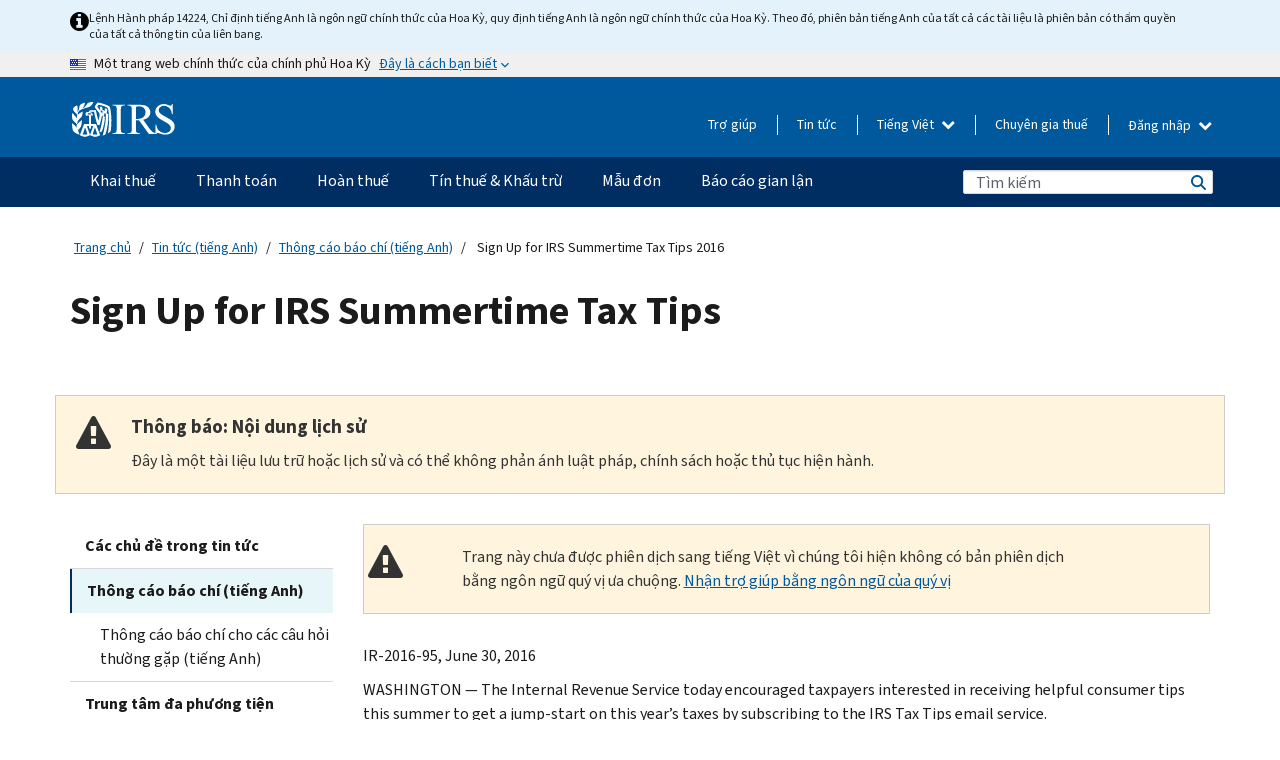

--- FILE ---
content_type: text/html; charset=UTF-8
request_url: https://www.irs.gov/vi/newsroom/sign-up-for-irs-summertime-tax-tips-2016
body_size: 18156
content:
<!DOCTYPE html>
<html  lang="vi" dir="ltr" prefix="content: http://purl.org/rss/1.0/modules/content/  dc: http://purl.org/dc/terms/  foaf: http://xmlns.com/foaf/0.1/  og: http://ogp.me/ns#  rdfs: http://www.w3.org/2000/01/rdf-schema#  schema: http://schema.org/  sioc: http://rdfs.org/sioc/ns#  sioct: http://rdfs.org/sioc/types#  skos: http://www.w3.org/2004/02/skos/core#  xsd: http://www.w3.org/2001/XMLSchema# ">
  <head>
    <meta charset="utf-8" />
<meta name="description" content="IR-2016-95, June 30, 2016 — The IRS today encouraged taxpayers interested in receiving helpful consumer tips this summer to get a jump-start on this year’s taxes by subscribing to the IRS Tax Tips email service." />
<meta name="abstract" content="IR-2016-95, June 30, 2016 — The IRS today encouraged taxpayers interested in receiving helpful consumer tips this summer to get a jump-start on this year’s taxes by subscribing to the IRS Tax Tips email service." />
<meta name="robots" content="noindex, nofollow" />
<meta name="original-source" content="https://www.irs.gov/uac/newsroom/sign-up-for-irs-summertime-tax-tips-2016" />
<meta name="rights" content="United States Internal Revenue Services" />
<meta property="og:image:url" content="https://www.irs.gov/pub/image/logo_small.jpg" />
<meta property="og:image:type" content="image/jpeg" />
<meta property="og:image:alt" content="IRS logo" />
<meta name="twitter:card" content="summary" />
<meta name="twitter:description" content="IR-2016-95, June 30, 2016 — The IRS today encouraged taxpayers interested in receiving helpful consumer tips this summer to get a jump-start on this year’s taxes by subscribing to the IRS Tax Tips email service." />
<meta name="twitter:title" content="Sign Up for IRS Summertime Tax Tips 2016 | Internal Revenue Service" />
<meta name="twitter:image:alt" content="IRS logo" />
<meta name="twitter:image" content="https://www.irs.gov/pub/image/logo_small.jpg" />
<meta name="Generator" content="Drupal 10 (https://www.drupal.org)" />
<meta name="MobileOptimized" content="width" />
<meta name="HandheldFriendly" content="true" />
<meta name="viewport" content="width=device-width, initial-scale=1.0" />
<script type="application/ld+json">{
    "@context": "https://schema.org",
    "@graph": [
        {
            "name": "Sign Up for IRS Summertime Tax Tips 2016",
            "datePosted": "2016-06-30T00:00:00-0400"
        }
    ]
}</script>
<meta name="audience" content="NULL" />
<meta name="irsStandard-type" content="News Release" />
<meta name="uniqueID" content="11499" />
<meta name="isHistorical" content="yes" />
<meta name="historical-date" content="2020-06-05" />
<meta name="changed" content="1748554750" />
<meta name="topic" content="NULL" />
<meta name="guidance" content="NULL" />
<meta name="channel" content="NULL" />
<meta name="organization" content="NULL" />
<meta name="otID" content="454349" />
<meta name="prod_SEID" content="dv0pb" />
<link rel="icon" href="/themes/custom/pup_base/favicon.ico" type="image/vnd.microsoft.icon" />
<link rel="alternate" hreflang="en" href="https://www.irs.gov/newsroom/sign-up-for-irs-summertime-tax-tips-2016" />
<link rel="canonical" href="https://www.irs.gov/newsroom/sign-up-for-irs-summertime-tax-tips-2016" />
<link rel="shortlink" href="https://www.irs.gov/node/11499" />
<script>window.a2a_config=window.a2a_config||{};a2a_config.callbacks=[];a2a_config.overlays=[];a2a_config.templates={};</script>

    <title>Sign Up for IRS Summertime Tax Tips 2016 | Internal Revenue Service</title>
    <link rel="stylesheet" media="all" href="/pub/css/css_HbV3MbI47vSh5Y5TB15d5BW0ZHcF9M9-GkLoHYkpgCc.css?delta=0&amp;language=vi&amp;theme=pup_irs&amp;include=[base64]" />
<link rel="stylesheet" media="all" href="/pub/css/css_yZKZQeQr-6FrHttDTNN7zbNgJyap3lvwbJyU-3QfwV8.css?delta=1&amp;language=vi&amp;theme=pup_irs&amp;include=[base64]" />
<link rel="stylesheet" media="print" href="/pub/css/css_xEYcgzIIMA7tFIeVzSOrKRPyoYDIuxzHyZ88T5D_SPY.css?delta=2&amp;language=vi&amp;theme=pup_irs&amp;include=[base64]" />
<link rel="stylesheet" media="all" href="/pub/css/css_EbWGjClhsStXbsvwOq9iT6yGxHCg86ApUzr4bYwsoHk.css?delta=3&amp;language=vi&amp;theme=pup_irs&amp;include=[base64]" />

    <script type="application/json" data-drupal-selector="drupal-settings-json">{"path":{"baseUrl":"\/","pathPrefix":"vi\/","currentPath":"node\/11499","currentPathIsAdmin":false,"isFront":false,"currentLanguage":"vi"},"pluralDelimiter":"\u0003","suppressDeprecationErrors":true,"gtag":{"tagId":"","consentMode":false,"otherIds":[],"events":[],"additionalConfigInfo":[]},"ajaxPageState":{"libraries":"[base64]","theme":"pup_irs","theme_token":null},"ajaxTrustedUrl":{"\/vi\/site-index-search":true},"gtm":{"tagId":null,"settings":{"data_layer":"dataLayer","include_environment":false},"tagIds":["GTM-KV978ZL"]},"dataLayer":{"defaultLang":"en","languages":{"en":{"id":"en","name":"English","direction":"ltr","weight":-10},"es":{"id":"es","name":"Spanish","direction":"ltr","weight":-9},"zh-hans":{"id":"zh-hans","name":"Chinese, Simplified","direction":"ltr","weight":-8},"zh-hant":{"id":"zh-hant","name":"Chinese, Traditional","direction":"ltr","weight":-7},"ko":{"id":"ko","name":"Korean","direction":"ltr","weight":-6},"ru":{"id":"ru","name":"Russian","direction":"ltr","weight":-5},"vi":{"id":"vi","name":"Vietnamese","direction":"ltr","weight":-4},"ht":{"id":"ht","name":"Haitian Creole","direction":"ltr","weight":-3}}},"data":{"extlink":{"extTarget":false,"extTargetAppendNewWindowLabel":"(opens in a new window)","extTargetNoOverride":false,"extNofollow":false,"extTitleNoOverride":false,"extNoreferrer":false,"extFollowNoOverride":false,"extClass":"ext","extLabel":"(link is external)","extImgClass":true,"extSubdomains":true,"extExclude":"","extInclude":"","extCssExclude":".paragraph--type--social-media-footer, .btn-primary, .btn-secondary","extCssInclude":"","extCssExplicit":"","extAlert":false,"extAlertText":"This link will take you to an external web site. We are not responsible for their content.","extHideIcons":false,"mailtoClass":"mailto","telClass":"","mailtoLabel":"(link sends email)","telLabel":"(link is a phone number)","extUseFontAwesome":true,"extIconPlacement":"append","extPreventOrphan":false,"extFaLinkClasses":"fa fa-external-link fa-external-link-alt","extFaMailtoClasses":"fa fa-envelope-o","extAdditionalLinkClasses":"","extAdditionalMailtoClasses":"","extAdditionalTelClasses":"","extFaTelClasses":"fa fa-phone","whitelistedDomains":[],"extExcludeNoreferrer":""}},"bootstrap":{"forms_has_error_value_toggle":1,"modal_animation":1,"modal_backdrop":"true","modal_focus_input":1,"modal_keyboard":1,"modal_select_text":1,"modal_show":1,"modal_size":"","popover_enabled":1,"popover_animation":1,"popover_auto_close":1,"popover_container":"body","popover_content":"","popover_delay":"0","popover_html":0,"popover_placement":"right","popover_selector":"","popover_title":"","popover_trigger":"click","tooltip_enabled":1,"tooltip_animation":1,"tooltip_container":"body","tooltip_delay":"0","tooltip_html":0,"tooltip_placement":"auto left","tooltip_selector":"","tooltip_trigger":"hover"},"accordion_menus":{"accordion_closed":{"main_mobile":"main_mobile"}},"chosen":{"selector":"select:not(:hidden,[id*=\u0027edit-state\u0027],[id^=\u0022views-form-user-admin-people-page\u0022] #edit-action)","minimum_single":25,"minimum_multiple":20,"minimum_width":200,"use_relative_width":false,"options":{"disable_search":false,"disable_search_threshold":0,"allow_single_deselect":false,"add_helper_buttons":false,"search_contains":true,"placeholder_text_multiple":"Choose some option","placeholder_text_single":"Choose an option","no_results_text":"No results match","max_shown_results":null,"inherit_select_classes":true}},"search_api_autocomplete":{"pup_site_index_search":{"delay":600,"auto_submit":true,"min_length":3}},"ajax":[],"user":{"uid":0,"permissionsHash":"a8bc380c6e4e686aded8ae0b2ef5e6ad03a865beea587aa9d6f35a3ea33ac02a"}}</script>
<script src="/pub/js/js_SvGSEFYsOpQP3gNDbKkK7uDwPRO6RaaM0kKXI3eIPv4.js?scope=header&amp;delta=0&amp;language=vi&amp;theme=pup_irs&amp;include=[base64]"></script>
<script src="/modules/contrib/google_tag/js/gtag.js?t9le9t"></script>
<script src="/modules/contrib/google_tag/js/gtm.js?t9le9t"></script>

  </head>
  <body class="path-node page-node-type-pup-article has-glyphicons lang-vi">
    <a href="#main-content" class="visually-hidden focusable skip-link">
      Skip to main content
    </a>
    <noscript><iframe src="https://www.googletagmanager.com/ns.html?id=GTM-KV978ZL"
                  height="0" width="0" style="display:none;visibility:hidden"></iframe></noscript>

    <div id='mobile-clickable-overlay' class='mobile-menu-overlay'></div>
      <div class="dialog-off-canvas-main-canvas" data-off-canvas-main-canvas>
    


<header id="navbar" role="banner">

  
  
          
    
    
          <div class="pup-header_official">
        <div class="container header-official-message">
          <div class="inline-official">
              <div class="region region-header-official">
    

 

<section id="block-pup-irs-eo14224englishlanguagealert" data-block-plugin-id="block_content:09a643af-7ed5-47ba-bacc-af9fb6e1da0f" class="block block-block-content block-block-content09a643af-7ed5-47ba-bacc-af9fb6e1da0f clearfix">
  
    

      
            <div class="field field--name-body field--type-text-with-summary field--label-hidden field--item"><!-- BEGIN: Full-width Blue Alert Banner without Left Accent -->
<div class="blue-alert-wrap">
  <div class="blue-alert-bg" aria-hidden="true"></div>

  <div class="blue-alert">
    <i class="fa fa-info-circle" aria-hidden="true" style="font-size: 22px; color: black;"></i>
    <div class="blue-alert__text">
Lệnh Hành pháp 14224, Chỉ định tiếng Anh là ngôn ngữ chính thức của Hoa Kỳ, quy định tiếng Anh là ngôn ngữ chính thức của Hoa Kỳ. Theo đó, phiên bản tiếng Anh của tất cả các tài liệu là phiên bản có thẩm quyền của tất cả thông tin của liên bang.
    </div>
  </div>
</div>

<style>
/* Wrapper */
.blue-alert-wrap {
  position: relative;
  isolation: isolate;
}

/* Full-width light blue background (no accent stripe) */
.blue-alert-bg {
  position: absolute;
  top: 0;
  left: 50%;
  transform: translateX(-50%);
  width: 100vw;
  height: 100%;
  background-color: #e4f3fb; /* uniform light blue */
  pointer-events: none;
  z-index: -1;
}

/* Content container */
.blue-alert {
  max-width: 1440px;
  margin: 0 auto;
  padding: 10px 20px;
  display: flex;
  align-items: flex-start;
  gap: 12px;
  flex-wrap: wrap;
  text-align: left;

  font-family: "Source Sans Pro", Arial, sans-serif;
  font-size: 12px;
  line-height: 16px;
  color: #1b1b1b;
  background: transparent;
}

/* Text */
.blue-alert__text {
  flex: 1;
  white-space: normal;
  word-break: break-word;
}

@media (max-width: 640px) {
  .blue-alert {
    max-width: 390px;
    font-size: 12px;
    line-height: 16px;
    padding-top: 8px;
    padding-bottom: 8px;
    padding-left: 14px;   /* will not be overridden */
    padding-right: 20px;  /* will not be overridden */
  }
    .blue-alert__text {
    flex: 1;
    white-space: normal;
    word-break: break-word;
    }
}

/* override LEFT padding on desktop only */
@media (min-width: 641px) {
  .blue-alert {
    padding-left: 0 !important;
  }
}
</style>
<!-- END -->
</div>
      
  </section>

<section class="usa-banner" aria-label="Một trang web chính thức của chính phủ Hoa Kỳ">
  <header class="usa-banner__header">
    <div class="us-flag">
      <img class="usa-banner__flag" src="/themes/custom/pup_base/images/us_flag_small.png" alt="" aria-hidden="true">
    </div>
    <div class="official-text" aria-hidden="true">
      <p class="usa-banner__header-text">Một trang web chính thức của chính phủ Hoa Kỳ</p>
      <p class="usa-banner__header-action">Đây là cách bạn biết</p>
    </div>
    <button class="usa-banner__button" aria-expanded="false" aria-controls="gov-info"><span>Đây là cách bạn biết</span></button>
  </header>
  <div id="gov-info" class="usa-banner__content" hidden>
    <div class="row">
      <div class="usa-banner__guidance col-12 col-sm-6">
        <img class="usa-banner__icon" src="/themes/custom/pup_base/images/icon-dot-gov.svg" alt="" aria-hidden="true">
        <div class="usa-media-block__body">
          <p><strong>
          Các trang web chính thức sử dụng .gov
          </strong></p><p>
          Một trang web <strong>.gov</strong> thuộc về một tổ chức chính phủ chính thức ở Hoa Kỳ.
          </p>
        </div>
      </div>
      <div class="usa-banner__guidance col-12 col-sm-6">
        <img class="usa-banner__icon" src="/themes/custom/pup_base/images/icon-https.svg" alt="" aria-hidden="true">
        <div class="usa-banner__body">
          <p><strong>Các trang web .gov an toàn sử dụng HTTPS</strong></p>
            <p>
            <strong>Khóa</strong>
            (<img class="usa-banner__sm-icon" src="/themes/custom/pup_base/images/lock.svg" title="Khóa" alt="Biểu tượng ổ khóa được khóa lại">)
            hoặc <strong>https://</strong> có nghĩa là bạn đã kết nối an toàn với trang web .gov. Chỉ chia sẻ thông tin nhạy cảm trên các trang web chính thức, an toàn.
            </p>
        </div>
      </div>
    </div>
  </div>
</section>
  </div>

          </div>
        </div>
      </div>
    
    <div class="pup-header-main">
      <div class="container">
        <div class="row pup-header-main__content">
          
                                        
                                        <div class="col-xs-2 col-md-1 no-gutter pup-header-content-lt">
                    <div class="region region-header-left">
                <a class="logo navbar-btn pull-left" href="/vi" title="Trang chủ" rel="home">
            <img src="/themes/custom/pup_base/IRS-Logo.svg" alt="Trang chủ" />
            <img class="print-logo" src="/themes/custom/pup_irs/images/logo-print.svg" alt="Trang chủ" aria-hidden="true" />
        </a>
            
  </div>

                </div>
              
              
              <div class="col-md-11 hidden-xs hidden-sm pup-header-content-rt">
                  <div class="region region-header-right">
    
<div class="language-switcher-language-url block block-language block-language-blocklanguage-interface clearfix" id="block-languageswitcher" data-block-plugin-id="language_block:language_interface">
  
    
  
        <div class="dropdown pup-switch-hidden">
    <button class="btn btn-default dropdown-toggle languageSwitcher" type="button" id="languageSwitcher" data-toggle="dropdown" aria-expanded="false">
      Tiếng Việt
      <i class="fa fa-chevron-down"></i>
    </button>
    <ul class="dropdown-menu" data-block="languageswitcher"><li hreflang="en" data-drupal-link-system-path="node/11499" class="en"><a href="/newsroom/sign-up-for-irs-summertime-tax-tips-2016" class="language-link" lang="en" hreflang="en" data-drupal-link-system-path="node/11499">English</a></li><li hreflang="es" data-drupal-link-system-path="node/11499" class="es"><a href="/es/newsroom/sign-up-for-irs-summertime-tax-tips-2016" class="language-link" lang="es" hreflang="es" data-drupal-link-system-path="node/11499">Español</a></li><li hreflang="zh-hans" data-drupal-link-system-path="node/11499" class="zh-hans"><a href="/zh-hans/newsroom/sign-up-for-irs-summertime-tax-tips-2016" class="language-link" lang="zh-hans" hreflang="zh-hans" data-drupal-link-system-path="node/11499">中文 (简体)</a></li><li hreflang="zh-hant" data-drupal-link-system-path="node/11499" class="zh-hant"><a href="/zh-hant/newsroom/sign-up-for-irs-summertime-tax-tips-2016" class="language-link" lang="zh-hant" hreflang="zh-hant" data-drupal-link-system-path="node/11499">中文 (繁體)</a></li><li hreflang="ko" data-drupal-link-system-path="node/11499" class="ko"><a href="/ko/newsroom/sign-up-for-irs-summertime-tax-tips-2016" class="language-link" lang="ko" hreflang="ko" data-drupal-link-system-path="node/11499">한국어</a></li><li hreflang="ru" data-drupal-link-system-path="node/11499" class="ru"><a href="/ru/newsroom/sign-up-for-irs-summertime-tax-tips-2016" class="language-link" lang="ru" hreflang="ru" data-drupal-link-system-path="node/11499">Русский</a></li><li hreflang="ht" data-drupal-link-system-path="node/11499" class="ht"><a href="/ht/newsroom/sign-up-for-irs-summertime-tax-tips-2016" class="language-link" lang="ht" hreflang="ht" data-drupal-link-system-path="node/11499">Kreyòl ayisyen</a></li></ul>
    </div>

    </div>

<nav role="navigation" aria-labelledby="block-pup-irs-informationmenu-2-menu" id="block-pup-irs-informationmenu-2" data-block-plugin-id="system_menu_block:pup-info-menu" class="pup-nav-vi">
            
  <h2 class="visually-hidden" id="block-pup-irs-informationmenu-2-menu">Information Menu</h2>
  

                  <ul data-block="pup_irs_informationmenu_2" class="menu menu--pup-info-menu nav">
                      <li class="first">
                                                          <a href="/vi/help/let-us-help-you" title="Trợ giúp" data-drupal-link-system-path="node/16916">Trợ giúp</a>
                        </li>
                      <li>
                                                          <a href="/vi/newsroom" title="Tin tức" data-drupal-link-system-path="node/19646">Tin tức</a>
                        </li>
                      <li>
                                                          <a href="/vi/tax-professionals" data-drupal-link-system-path="node/11">Chuyên gia thuế</a>
                        </li>
                      <li class="expanded dropdown last">
                                                                                            <span class="navbar-text dropdown-toggle" data-toggle="dropdown">Đăng nhập <span class="caret"></span></span>
                                <ul data-block="pup_irs_informationmenu_2" class="dropdown-menu">
                      <li class="first">
                                                          <a href="https://sa.www4.irs.gov/ola//vi" class="btn btn-primary">Cá nhân</a>
                        </li>
                      <li>
                                                          <a href="https://sa.www4.irs.gov/bola//vi" class="btn btn-primary">Doanh nghiệp</a>
                        </li>
                      <li>
                                                          <a href="https://sa.www4.irs.gov/taxpro//vi" class="btn btn-primary">Chuyên gia thuế</a>
                        </li>
                      <li>
                  
            <div class="field field--name-body field--type-text-with-summary field--label-hidden field--item"><h2>Truy cập thông tin thuế của bạn bằng tài khoản IRS</h2>

<ul class="signin-content-checkmarks">
	<li>Hoàn thuế</li>
	<li>Thanh toán</li>
	<li>Hồ sơ thuế</li>
</ul>
</div>
      
              </li>
                      <li class="last">
                                                          <a href="/vi/your-account" class="btn btn-primary" data-drupal-link-system-path="node/126776">Tạo một tài khoản</a>
                        </li>
        </ul>
      
                        </li>
        </ul>
      

  </nav>

  </div>

              </div>
              
                            <div class="col-xs-10 hidden-md hidden-lg no-gutter">
                <ul class="pup-header-mobile-menu pull-right">
                  <li>
                    <button type="button" id="pup-mobile-navbar-searchBtn" class="btn btn-link pup-header-mobile-menu__searchBtn" data-target="#navbar-collapse" aria-expanded="false" aria-controls="navbar-collapse">
                      Tìm kiếm
                    </button>
                  </li>
                                      <li id="pup-mobile-navbar-infoBtn" class="pup-header-mobile-menu__infoBtn" data-close-text="Đóng lại">
                        <div class="region region-help-menu-mobile">
                <ul data-block="helpmenumobile" class="menu menu--help-menu-mobile nav">
                      <li class="expanded dropdown first last">
                                                                                            <span class="navbar-text dropdown-toggle" data-toggle="dropdown">Đăng nhập <span class="caret"></span></span>
                                <ul data-block="helpmenumobile" class="dropdown-menu">
                      <li class="first">
                                                          <a href="https://sa.www4.irs.gov/ola//vi" class="btn btn-primary">Cá nhân</a>
                        </li>
                      <li>
                                                          <a href="https://sa.www4.irs.gov/bola//vi" class="btn btn-primary">Doanh nghiệp</a>
                        </li>
                      <li>
                                                          <a href="https://sa.www4.irs.gov/taxpro//vi" class="btn btn-primary">Chuyên gia thuế</a>
                        </li>
                      <li>
                  
            <div class="field field--name-body field--type-text-with-summary field--label-hidden field--item"><h2>Truy cập thông tin thuế của bạn bằng tài khoản IRS</h2>

<ul class="signin-content-checkmarks">
	<li>Hoàn thuế</li>
	<li>Thanh toán</li>
	<li>Hồ sơ thuế</li>
</ul>
</div>
      
              </li>
                      <li class="last">
                                                          <a href="/vi/your-account" class="btn btn-primary" data-drupal-link-system-path="node/126776">Tạo một tài khoản</a>
                        </li>
        </ul>
      
                        </li>
        </ul>
      


  </div>

                    </li>
                                    <li>
                    <button type="button" id="pup-mobile-navbar-menuBtn" class="btn btn-link pup-header-mobile-menu__menuBtn mobile-menu-icon" data-target="#pup-header-nav-collapse">
                      Danh mục
                    </button>
                  </li>
                </ul>
              </div>
          

        </div>       </div>
              <div id="navbar-collapse" class="collapse hidden-md hidden-lg">
            <div class="region region-search-form-collapsible">
      <div class="pup-site-header-search-block pup-search-box-hidden">
            <div class="pup-site-header-search-block__searchfield">
        
<form data-block="exposedformpup_site_index_searchsite_search_srt_relevance_4" action="/vi/site-index-search" method="get" id="views-exposed-form-pup-site-index-search-site-search-srt-relevance" accept-charset="UTF-8" novalidate>
  <div  class="form--inline form-inline clearfix">
  








<div class="form-item form-group js-form-item form-type-search-api-autocomplete js-form-type-search-api-autocomplete form-item-search js-form-item-search form-autocomplete">


    
    
            <label for="search-main-mobile" class="control-label">Search</label>
    
    <div class="input-group"><input placeholder="Tìm kiếm" aria-label="Tìm kiếm" data-drupal-selector="edit-search" data-search-api-autocomplete-search="pup_site_index_search" class="form-autocomplete form-text form-control" data-autocomplete-path="/vi/search_api_autocomplete/pup_site_index_search?display=site_search_srt_relevance&amp;&amp;filter=search" type="text" id="search-main-mobile" name="search" value="" size="30" maxlength="128"/><span class="input-group-addon"><span class="icon glyphicon glyphicon-refresh ajax-progress ajax-progress-throbber" aria-hidden="true"></span></span></div>

    

</div>









<div class="form-item form-group js-form-item form-type-select js-form-type-select form-item-field-pup-historical-1 js-form-item-field-pup-historical-1">


    
    
            <label for="edit-field-pup-historical-1" class="control-label">Include Historical Content</label>
    
    <div class="select-style select-wrapper">
  <select data-drupal-selector="edit-field-pup-historical-1" class="form-select form-control" id="edit-field-pup-historical-1" name="field_pup_historical_1"><option value="All">- Bất kỳ -</option><option value="1" selected="selected">No</option></select>
</div>

    

</div>









<div class="form-item form-group js-form-item form-type-select js-form-type-select form-item-field-pup-historical js-form-item-field-pup-historical">


    
    
            <label for="edit-field-pup-historical" class="control-label">Include Historical Content</label>
    
    <div class="select-style select-wrapper">
  <select data-drupal-selector="edit-field-pup-historical" class="form-select form-control" id="edit-field-pup-historical" name="field_pup_historical"><option value="All">- Bất kỳ -</option><option value="1" selected="selected">No</option></select>
</div>

    

</div>
<div data-drupal-selector="edit-actions" class="form-actions form-group js-form-wrapper form-wrapper" id="edit-actions"><button title="Tìm kiếm" data-drupal-selector="edit-submit-pup-site-index-search" class="button js-form-submit form-submit btn-primary btn icon-before" type="submit" id="edit-submit-pup-site-index-search" value="Tìm kiếm"><span class="icon glyphicon glyphicon-search" aria-hidden="true"></span>
Tìm kiếm</button></div>

</div>

</form>
      </div>
      </div>

  </div>

        </div>
          </div> 
          <div class="header-nav hidden-xs hidden-sm">
          <div class="container-fluid">
              <div class="region region-site-navigation">
    <nav role="navigation" aria-labelledby="block-mainnavigationmobile-2-menu" id="block-mainnavigationmobile-2" data-block-plugin-id="system_menu_block:main_mobile">
            
  <h2 class="visually-hidden" id="block-mainnavigationmobile-2-menu">Điều hướng chính</h2>
  

        


              <a id="stickyNavLogo" class="logo navbar-btn pull-left" href="/vi" title="Home" rel="home">
        <img src="/themes/custom/pup_base/IRS-Logo.svg" alt="Home">
      </a>
      <ul data-block="mainnavigationmobile_2" class="menu nav" id="accessible-megamenu-navigation">
                                                                      <li class="expanded megamenu-top-nav-item dropdown">	
          <a href="/vi/filing" aria-controls="accessible-megamenu-khai-thue-submenu" aria-expanded="false" aria-label="Khai thuế menu has additional options. Use the spacebar to open the Khai thuế sub menu or enter to navigate to the Khai thuế page." role="application" id="accessible-megamenu-nav-item-0">Khai thuế</a>
                                  <ul data-block="mainnavigationmobile_2" class="menu dropdown-menu" id="accessible-megamenu-khai-thue-submenu" aria-expanded="false" aria-hidden="true" aria-labelledby="accessible-megamenu-nav-item-0" role="region">
       <div class="mega-menu-container">
                                                                                            <li><a href="/vi/filing" class="mobile-only-text" id="accessible-megamenu-khai-thue-submenu-0" data-drupal-link-system-path="node/19656">Tổng quan</a>
                          </li>
                                                                                      <div class="mega-menu-column">
                                                                  <li><span class="mega-menu-column-header" id="accessible-megamenu-khai-thue-submenu-1">THÔNG TIN DÀNH CHO</span>
                          </li>
                                                                                          <li><a href="/vi/individual-tax-filing" id="accessible-megamenu-khai-thue-submenu-2" data-drupal-link-system-path="node/142191">Cá nhân</a>
                          </li>
                                                                                          <li><a href="/vi/businesses" id="accessible-megamenu-khai-thue-submenu-3" data-drupal-link-system-path="node/18976">Doanh nghiệp và tự làm chủ</a>
                          </li>
                                                                                          <li><a href="/vi/charities-and-nonprofits" id="accessible-megamenu-khai-thue-submenu-4" data-drupal-link-system-path="node/58461">Từ thiện và phi lợi nhuận</a>
                          </li>
                                                                                          <li><a href="/vi/individuals/international-taxpayers" id="accessible-megamenu-khai-thue-submenu-5" data-drupal-link-system-path="node/19696">Người khai thuế quốc tế</a>
                          </li>
                                                                                          <li><a href="/vi/retirement-plans" id="accessible-megamenu-khai-thue-submenu-6" data-drupal-link-system-path="node/19741">Hưu trí</a>
                          </li>
                                                                                          <li><a href="/vi/government-entities" id="accessible-megamenu-khai-thue-submenu-7" data-drupal-link-system-path="node/19586">Trái phiếu chính phủ và miễn thuế</a>
                          </li>
                                                                                          <li><a href="/vi/government-entities/indian-tribal-governments" id="accessible-megamenu-khai-thue-submenu-8" data-drupal-link-system-path="node/19601">Chính Quyền Bộ Lạc Người Mỹ Bản Địa</a>
                          </li>
                                                                </div>
                                                  <div class="mega-menu-column">
                                                                  <li><span class="mega-menu-column-header" id="accessible-megamenu-khai-thue-submenu-9">NỘP TỜ KHAI THUẾ CHO CÁ NHÂN</span>
                          </li>
                                                                                          <li><a href="/vi/filing/individuals/how-to-file" id="accessible-megamenu-khai-thue-submenu-10" data-drupal-link-system-path="node/22856">Cách nộp tờ khai thuế</a>
                          </li>
                                                                                          <li><a href="/vi/filing/individuals/when-to-file" id="accessible-megamenu-khai-thue-submenu-11" data-drupal-link-system-path="node/22726">Khi nào nộp tờ khai thuế</a>
                          </li>
                                                                                          <li><a href="/vi/filing/where-to-file-tax-returns-addresses-listed-by-return-type" id="accessible-megamenu-khai-thue-submenu-12" data-drupal-link-system-path="node/2442">Nơi nộp tờ khai thuế</a>
                          </li>
                                                                                          <li><a href="/vi/filing/individuals/update-my-information" id="accessible-megamenu-khai-thue-submenu-13" data-drupal-link-system-path="node/22861">Cập nhật thông tin của bạn</a>
                          </li>
                                                                </div>
                                                  <div class="mega-menu-column">
                                                                  <li><span class="mega-menu-column-header" id="accessible-megamenu-khai-thue-submenu-14">PHỔ BIẾN</span>
                          </li>
                                                                                          <li><a href="/vi/individuals/get-transcript" id="accessible-megamenu-khai-thue-submenu-15" data-drupal-link-system-path="node/136676">Hồ sơ thuế (bản ghi)</a>
                          </li>
                                                                                          <li><a href="/vi/businesses/small-businesses-self-employed/get-an-employer-identification-number" id="accessible-megamenu-khai-thue-submenu-16" data-drupal-link-system-path="node/17153">Nộp đơn xin Mã số thuế của Chủ lao động (EIN)</a>
                          </li>
                                                                                          <li><a href="/vi/filing/file-an-amended-return" id="accessible-megamenu-khai-thue-submenu-17" data-drupal-link-system-path="node/128551">Tờ khai được điều chỉnh</a>
                          </li>
                                                                                          <li><a href="/vi/identity-theft-fraud-scams/get-an-identity-protection-pin" id="accessible-megamenu-khai-thue-submenu-18" data-drupal-link-system-path="node/16696">Mã PIN bảo vệ danh tính (IP PIN)</a>
                          </li>
                      </div>
    
                </div>
        </ul>
      
            </li>
                                                                    <li class="expanded megamenu-top-nav-item dropdown">	
          <a href="/vi/payments" aria-controls="accessible-megamenu-thanh-toan-submenu" aria-expanded="false" aria-label="Thanh toán menu has additional options. Use the spacebar to open the Thanh toán sub menu or enter to navigate to the Thanh toán page." role="application" id="accessible-megamenu-nav-item-1">Thanh toán</a>
                                  <ul data-block="mainnavigationmobile_2" class="menu dropdown-menu" id="accessible-megamenu-thanh-toan-submenu" aria-expanded="false" aria-hidden="true" aria-labelledby="accessible-megamenu-nav-item-1" role="region">
       <div class="mega-menu-container">
                                                                                            <li><a href="/vi/payments" class="mobile-only-text" id="accessible-megamenu-thanh-toan-submenu-0" data-drupal-link-system-path="node/19551">Tổng quan</a>
                          </li>
                                                                                      <div class="mega-menu-column">
                                                                  <li><span class="mega-menu-column-header" id="accessible-megamenu-thanh-toan-submenu-1">THANH TOÁN QUA</span>
                          </li>
                                                                                          <li><a href="/vi/payments/direct-pay-with-bank-account" id="accessible-megamenu-thanh-toan-submenu-2" data-drupal-link-system-path="node/10224">Tài khoản ngân hàng (Direct Pay)</a>
                          </li>
                                                                                          <li><a href="/vi/payments/online-payment-agreement-application" id="accessible-megamenu-thanh-toan-submenu-3" data-drupal-link-system-path="node/16716">Kế hoạch thanh toán (Thỏa thuận trả góp)</a>
                          </li>
                                                                                          <li><a href="/vi/payments/eftps-the-electronic-federal-tax-payment-system" id="accessible-megamenu-thanh-toan-submenu-4" data-drupal-link-system-path="node/15488">Hệ thống thanh toán thuế Liên bang bằng điện tử (EFTPS)</a>
                          </li>
                                                                </div>
                                                  <div class="mega-menu-column">
                                                                  <li><span class="mega-menu-column-header" id="accessible-megamenu-thanh-toan-submenu-5">PHỔ BIẾN</span>
                          </li>
                                                                                          <li><a href="/vi/your-account" id="accessible-megamenu-thanh-toan-submenu-6" data-drupal-link-system-path="node/126776">Tài khoản trực tuyến của bạn</a>
                          </li>
                                                                                          <li><a href="/vi/individuals/tax-withholding-estimator" id="accessible-megamenu-thanh-toan-submenu-7" data-drupal-link-system-path="node/107181">Công cụ Ước tính Khấu lưu thuế</a>
                          </li>
                                                                                          <li><a href="/vi/businesses/small-businesses-self-employed/estimated-taxes" id="accessible-megamenu-thanh-toan-submenu-8" data-drupal-link-system-path="node/17135">Thuế ước tính</a>
                          </li>
                                                                                          <li><a href="/vi/payments/penalties" id="accessible-megamenu-thanh-toan-submenu-9" data-drupal-link-system-path="node/91826">Hình phạt</a>
                          </li>
                      </div>
    
                </div>
        </ul>
      
            </li>
                                                                    <li class="expanded megamenu-top-nav-item dropdown">	
          <a href="/vi/refunds" aria-controls="accessible-megamenu-hoan-thue-submenu" aria-expanded="false" aria-label="Hoàn thuế menu has additional options. Use the spacebar to open the Hoàn thuế sub menu or enter to navigate to the Hoàn thuế page." role="application" id="accessible-megamenu-nav-item-2">Hoàn thuế</a>
                                  <ul data-block="mainnavigationmobile_2" class="menu dropdown-menu" id="accessible-megamenu-hoan-thue-submenu" aria-expanded="false" aria-hidden="true" aria-labelledby="accessible-megamenu-nav-item-2" role="region">
       <div class="mega-menu-container">
                                                                                            <li><a href="/vi/refunds" class="mobile-only-text" id="accessible-megamenu-hoan-thue-submenu-0" data-drupal-link-system-path="node/130131">Tổng quan</a>
                          </li>
                                                                          <div class="mega-menu-column no-header-extra-padding">
                                                                  <li><a href="/vi/wheres-my-refund" class="mega-menu-column-header" id="accessible-megamenu-hoan-thue-submenu-1" data-drupal-link-system-path="node/19556">Tiền hoàn thuế của tôi ở đâu?</a>
                          </li>
                                                                                          <li><a href="/vi/refunds/get-your-refund-faster-tell-irs-to-direct-deposit-your-refund-to-one-two-or-three-accounts" id="accessible-megamenu-hoan-thue-submenu-2" data-drupal-link-system-path="node/10971">Ký gửi trực tiếp</a>
                          </li>
                                                                                          <li><a href="/vi/filing/wheres-my-amended-return" id="accessible-megamenu-hoan-thue-submenu-3" data-drupal-link-system-path="node/17175">Tờ khai được điều chỉnh của tôi đâu?</a>
                          </li>
                      </div>
    
                </div>
        </ul>
      
            </li>
                                                                    <li class="expanded megamenu-top-nav-item dropdown">	
          <a href="/vi/credits-and-deductions" aria-controls="accessible-megamenu-tin-thue-khau-tru-submenu" aria-expanded="false" aria-label="Tín thuế &amp; Khấu trừ menu has additional options. Use the spacebar to open the Tín thuế &amp; Khấu trừ sub menu or enter to navigate to the Tín thuế &amp; Khấu trừ page." role="application" id="accessible-megamenu-nav-item-3">Tín thuế & Khấu trừ</a>
                                  <ul data-block="mainnavigationmobile_2" class="menu dropdown-menu" id="accessible-megamenu-tin-thue-khau-tru-submenu" aria-expanded="false" aria-hidden="true" aria-labelledby="accessible-megamenu-nav-item-3" role="region">
       <div class="mega-menu-container">
                                                                                            <li><a href="/vi/credits-and-deductions" class="mobile-only-text" id="accessible-megamenu-tin-thue-khau-tru-submenu-0" data-drupal-link-system-path="node/80206">Tổng quan</a>
                          </li>
                                                                                      <div class="mega-menu-column">
                                                                  <li><span class="mega-menu-column-header" id="accessible-megamenu-tin-thue-khau-tru-submenu-1">THÔNG TIN DÀNH CHO...</span>
                          </li>
                                                                                          <li><a href="/vi/credits-and-deductions-for-individuals" title="Dahn cho bạn và gia đình" id="accessible-megamenu-tin-thue-khau-tru-submenu-2" data-drupal-link-system-path="node/5">Cá nhân</a>
                          </li>
              <li class="mega-menu-helper-text">
          <span class="desktop-only-text">
            Dahn cho bạn và gia đình
          </span>
        </li>
                                                                                          <li><a href="/vi/credits-deductions/businesses" title="Mức vận phí tiêu chuẩn và thông tin khác" id="accessible-megamenu-tin-thue-khau-tru-submenu-3" data-drupal-link-system-path="node/19941">Doanh nghiệp & tự làm chủ</a>
                          </li>
              <li class="mega-menu-helper-text">
          <span class="desktop-only-text">
            Mức vận phí tiêu chuẩn và thông tin khác
          </span>
        </li>
                                                                </div>
                                                  <div class="mega-menu-column">
                                                                  <li><span class="mega-menu-column-header" id="accessible-megamenu-tin-thue-khau-tru-submenu-4">PHỔ BIẾN</span>
                          </li>
                                                                                          <li><a href="/vi/credits-deductions/individuals/earned-income-tax-credit-eitc" id="accessible-megamenu-tin-thue-khau-tru-submenu-5" data-drupal-link-system-path="node/18966">Tín thuế thu nhập kiếm được (EITC)</a>
                          </li>
                                                                                          <li><a href="/vi/credits-deductions/individuals/child-tax-credit" id="accessible-megamenu-tin-thue-khau-tru-submenu-6" data-drupal-link-system-path="node/771">Tín thuế Trẻ em</a>
                          </li>
                                                                                          <li><a href="/vi/credits-deductions/clean-vehicle-and-energy-credits" id="accessible-megamenu-tin-thue-khau-tru-submenu-7" data-drupal-link-system-path="node/126641">Tín thuế Năng lượng và Xe sạch</a>
                          </li>
                                                                                          <li><a href="/vi/help/ita/how-much-is-my-standard-deduction" id="accessible-megamenu-tin-thue-khau-tru-submenu-8" data-drupal-link-system-path="node/5229">Khấu trừ tiêu chuẩn</a>
                          </li>
                                                                                          <li><a href="/vi/retirement-plans" id="accessible-megamenu-tin-thue-khau-tru-submenu-9" data-drupal-link-system-path="node/19741">Chương trình Hưu trí</a>
                          </li>
                      </div>
    
                </div>
        </ul>
      
            </li>
                                                                    <li class="expanded megamenu-top-nav-item dropdown">	
          <a href="/vi/forms-instructions" aria-controls="accessible-megamenu-mau-don-submenu" aria-expanded="false" aria-label="Mẫu đơn menu has additional options. Use the spacebar to open the Mẫu đơn sub menu or enter to navigate to the Mẫu đơn page." role="application" id="accessible-megamenu-nav-item-4">Mẫu đơn</a>
                                  <ul data-block="mainnavigationmobile_2" class="menu dropdown-menu" id="accessible-megamenu-mau-don-submenu" aria-expanded="false" aria-hidden="true" aria-labelledby="accessible-megamenu-nav-item-4" role="region">
       <div class="mega-menu-container">
                                                                                            <li><a href="/vi/forms-instructions" class="mobile-only-text" id="accessible-megamenu-mau-don-submenu-0" data-drupal-link-system-path="node/6">Tổng quan</a>
                          </li>
                                                                                      <div class="mega-menu-column">
                                                                  <li><span class="mega-menu-column-header" id="accessible-megamenu-mau-don-submenu-1">MẪU ĐƠN & HƯỚNG DẪN PHỔ BIẾN</span>
                          </li>
                                                                                          <li><a href="/vi/forms-pubs/about-form-1040" title="Tờ khai thuế thu nhập cho Cá nhân" id="accessible-megamenu-mau-don-submenu-2" data-drupal-link-system-path="node/16022">Mẫu 1040</a>
                          </li>
              <li class="mega-menu-helper-text">
          <span class="desktop-only-text">
            Tờ khai thuế thu nhập cho Cá nhân
          </span>
        </li>
                                                                                          <li><a href="/vi/node/100166" title="Hướng dẫn cho Mẫu 1040" id="accessible-megamenu-mau-don-submenu-3" data-drupal-link-system-path="node/100166">Hướng dẫn cho Mẫu 1040</a>
                          </li>
              <li class="mega-menu-helper-text">
          <span class="desktop-only-text">
            Hướng dẫn cho Mẫu 1040
          </span>
        </li>
                                                                                          <li><a href="/vi/forms-pubs/about-form-w-9" title="Yêu cầu Mã số thuế (TIN) và chứng nhận" id="accessible-megamenu-mau-don-submenu-4" data-drupal-link-system-path="node/15825">Mẫu W-9</a>
                          </li>
              <li class="mega-menu-helper-text">
          <span class="desktop-only-text">
            Yêu cầu Mã số thuế (TIN) và chứng nhận
          </span>
        </li>
                                                                                          <li><a href="/vi/forms-pubs/about-form-4506-t" title="Yêu cầu Bản ghi của tờ khai thuế" id="accessible-megamenu-mau-don-submenu-5" data-drupal-link-system-path="node/10554">Mẫu 4506-T</a>
                          </li>
              <li class="mega-menu-helper-text">
          <span class="desktop-only-text">
            Yêu cầu Bản ghi của tờ khai thuế
          </span>
        </li>
                                                                </div>
                                      <div class="mega-menu-column extra-padding">
                                                                  <li><a href="/vi/forms-pubs/about-form-w-4" class="mega-menu-column-header" title="Chứng nhận khấu lưu thuế của Nhân viên" id="accessible-megamenu-mau-don-submenu-6" data-drupal-link-system-path="node/15498">Mẫu W-4</a>
                          </li>
              <li class="mega-menu-helper-text">
          <span class="desktop-only-text">
            Chứng nhận khấu lưu thuế của Nhân viên
          </span>
        </li>
                                                                                          <li><a href="/vi/forms-pubs/about-form-941" title="Tờ khai thuế Liên bang hàng quý của Chủ lao động" id="accessible-megamenu-mau-don-submenu-7" data-drupal-link-system-path="node/53446">Mẫu 941</a>
                          </li>
              <li class="mega-menu-helper-text">
          <span class="desktop-only-text">
            Tờ khai thuế Liên bang hàng quý của Chủ lao động
          </span>
        </li>
                                                                                          <li><a href="/vi/forms-pubs/about-form-w-2" title="Báo cáo Tiền lương và thuế" id="accessible-megamenu-mau-don-submenu-8" data-drupal-link-system-path="node/5737">Mẫu W-2</a>
                          </li>
              <li class="mega-menu-helper-text">
          <span class="desktop-only-text">
            Báo cáo Tiền lương và thuế
          </span>
        </li>
                                                                                          <li><a href="/vi/forms-pubs/about-form-9465" title="Yêu cầu Thỏa thuận trả góp" id="accessible-megamenu-mau-don-submenu-9" data-drupal-link-system-path="node/15532">Mẫu 9465</a>
                          </li>
              <li class="mega-menu-helper-text">
          <span class="desktop-only-text">
            Yêu cầu Thỏa thuận trả góp
          </span>
        </li>
                                                                </div>
                                                  <div class="mega-menu-column">
                                                                  <li><span class="mega-menu-column-header" id="accessible-megamenu-mau-don-submenu-10">PHỔ BIẾN CHO CHUYÊN GIA THUẾ</span>
                          </li>
                                                                                          <li><a href="/vi/forms-pubs/about-form-1040x" title="Tờ khai thuế thu nhập cho Cá nhân được điều chỉnh" id="accessible-megamenu-mau-don-submenu-11" data-drupal-link-system-path="node/19996">Mẫu 1040-X</a>
                          </li>
              <li class="mega-menu-helper-text">
          <span class="desktop-only-text">
            Tờ khai thuế thu nhập cho Cá nhân được điều chỉnh
          </span>
        </li>
                                                                                          <li><a href="/vi/forms-pubs/about-form-2848" title="Giấy ủy quyền" id="accessible-megamenu-mau-don-submenu-12" data-drupal-link-system-path="node/15839">Mẫu 2848</a>
                          </li>
              <li class="mega-menu-helper-text">
          <span class="desktop-only-text">
            Giấy ủy quyền
          </span>
        </li>
                                                                                          <li><a href="/vi/forms-pubs/about-form-w-7" title="Đơn xin cấp ITIN" id="accessible-megamenu-mau-don-submenu-13" data-drupal-link-system-path="node/15536">Mẫu W-7</a>
                          </li>
              <li class="mega-menu-helper-text">
          <span class="desktop-only-text">
            Đơn xin cấp ITIN
          </span>
        </li>
                                                                                          <li><a href="/vi/tax-professionals/office-of-professional-responsibility-and-circular-230" title="Các quy định quản lý hành nghề trước Sở Thuế vụ" id="accessible-megamenu-mau-don-submenu-14" data-drupal-link-system-path="node/125016">Thông tư 230</a>
                          </li>
              <li class="mega-menu-helper-text">
          <span class="desktop-only-text">
            Các quy định quản lý hành nghề trước Sở Thuế vụ
          </span>
        </li>
                      </div>
    
                </div>
        </ul>
      
            </li>
                                                                    <li class="expanded megamenu-top-nav-item dropdown">	
          <a href="/vi/help/report-fraud" aria-controls="accessible-megamenu-bao-cao-gian-lan-submenu" aria-expanded="false" aria-label="Báo cáo gian lận menu has additional options. Use the spacebar to open the Báo cáo gian lận sub menu or enter to navigate to the Báo cáo gian lận page." role="application" id="accessible-megamenu-nav-item-5">Báo cáo gian lận</a>
                                  <ul data-block="mainnavigationmobile_2" class="menu dropdown-menu" id="accessible-megamenu-bao-cao-gian-lan-submenu" aria-expanded="false" aria-hidden="true" aria-labelledby="accessible-megamenu-nav-item-5" role="region">
       <div class="mega-menu-container">
                                                                                            <li><a href="/vi/help/report-fraud" class="mobile-only-text" id="accessible-megamenu-bao-cao-gian-lan-submenu-0" data-drupal-link-system-path="node/151251">Tổng quan</a>
                          </li>
                                                                          <div class="mega-menu-column no-header-extra-padding">
                                                                  <li><a href="/vi/help/report-fraud/report-tax-fraud-a-scam-or-law-violation" class="mega-menu-column-header" id="accessible-megamenu-bao-cao-gian-lan-submenu-1" data-drupal-link-system-path="node/1273">Gian lận và lừa đảo thuế</a>
                          </li>
                                                                                          <li><a href="/vi/identity-theft-central" id="accessible-megamenu-bao-cao-gian-lan-submenu-2" data-drupal-link-system-path="node/19616">Trộm cắp danh tính</a>
                          </li>
                                                                                          <li><a href="/vi/help/report-fraud/report-fake-irs-treasury-or-tax-related-emails-and-messages" id="accessible-megamenu-bao-cao-gian-lan-submenu-3" data-drupal-link-system-path="node/15745">Email hoặc tin nhắn giả mạo IRS</a>
                          </li>
                                                                                          <li><a href="/vi/help/report-fraud/make-a-complaint-about-a-tax-return-preparer" id="accessible-megamenu-bao-cao-gian-lan-submenu-4" data-drupal-link-system-path="node/3141">Người khai thuế</a>
                          </li>
                      </div>
    
                </div>
        </ul>
      
            </li>
              
            </ul>
      

  </nav>
  <div class="pup-site-header-search-block pup-search-box-hidden">
            <div class="pup-site-header-search-block__searchfield">
        
<form data-block="pup_irs_exposedformpup_site_index_searchsite_search_srt_relevance_2" action="/vi/site-index-search" method="get" id="views-exposed-form-pup-site-index-search-site-search-srt-relevance--2" accept-charset="UTF-8" novalidate>
  <div  class="form--inline form-inline clearfix">
  








<div class="form-item form-group js-form-item form-type-search-api-autocomplete js-form-type-search-api-autocomplete form-item-search js-form-item-search form-autocomplete">


    
    
            <label for="search-main" class="control-label">Search</label>
    
    <div class="input-group"><input placeholder="Tìm kiếm" aria-label="Tìm kiếm" data-drupal-selector="edit-search" data-search-api-autocomplete-search="pup_site_index_search" class="form-autocomplete form-text form-control" data-autocomplete-path="/vi/search_api_autocomplete/pup_site_index_search?display=site_search_srt_relevance&amp;&amp;filter=search" type="text" id="search-main" name="search" value="" size="30" maxlength="128"/><span class="input-group-addon"><span class="icon glyphicon glyphicon-refresh ajax-progress ajax-progress-throbber" aria-hidden="true"></span></span></div>

    

</div>









<div class="form-item form-group js-form-item form-type-select js-form-type-select form-item-field-pup-historical-1 js-form-item-field-pup-historical-1">


    
    
            <label for="edit-field-pup-historical-1--2" class="control-label">Include Historical Content</label>
    
    <div class="select-style select-wrapper">
  <select data-drupal-selector="edit-field-pup-historical-1" class="form-select form-control" id="edit-field-pup-historical-1--2" name="field_pup_historical_1"><option value="All">- Bất kỳ -</option><option value="1" selected="selected">No</option></select>
</div>

    

</div>









<div class="form-item form-group js-form-item form-type-select js-form-type-select form-item-field-pup-historical js-form-item-field-pup-historical">


    
    
            <label for="edit-field-pup-historical--2" class="control-label">Include Historical Content</label>
    
    <div class="select-style select-wrapper">
  <select data-drupal-selector="edit-field-pup-historical" class="form-select form-control" id="edit-field-pup-historical--2" name="field_pup_historical"><option value="All">- Bất kỳ -</option><option value="1" selected="selected">No</option></select>
</div>

    

</div>
<div data-drupal-selector="edit-actions" class="form-actions form-group js-form-wrapper form-wrapper" id="edit-actions--2"><button title="Tìm kiếm" data-drupal-selector="edit-submit-pup-site-index-search-2" class="button js-form-submit form-submit btn-primary btn icon-before" type="submit" id="edit-submit-pup-site-index-search--2" value="Tìm kiếm"><span class="icon glyphicon glyphicon-search" aria-hidden="true"></span>
Tìm kiếm</button></div>

</div>

</form>
      </div>
      </div>

  </div>

          </div>
      </div>
    
          <div id="pup-info-menu-collapse"  class="pup-header-content-rt col-xs-12 hidden-md hidden-lg collapse">
          <div class="region region-info-menu-collapsible">
    <nav role="navigation" aria-labelledby="block-pup-irs-informationmenu-menu" id="block-pup-irs-informationmenu" data-block-plugin-id="system_menu_block:pup-info-menu" class="pup-nav-vi">
            
  <h2 class="visually-hidden" id="block-pup-irs-informationmenu-menu">Information Menu</h2>
  

                  <ul data-block="pup_irs_informationmenu" class="menu menu--pup-info-menu nav">
                      <li class="first">
                                                          <a href="/vi/help/let-us-help-you" title="Trợ giúp" data-drupal-link-system-path="node/16916">Trợ giúp</a>
                        </li>
                      <li>
                                                          <a href="/vi/newsroom" title="Tin tức" data-drupal-link-system-path="node/19646">Tin tức</a>
                        </li>
                      <li>
                                                          <a href="/vi/tax-professionals" data-drupal-link-system-path="node/11">Chuyên gia thuế</a>
                        </li>
                      <li class="expanded dropdown last">
                                                                                            <span class="navbar-text dropdown-toggle" data-toggle="dropdown">Đăng nhập <span class="caret"></span></span>
                                <ul data-block="pup_irs_informationmenu" class="dropdown-menu">
                      <li class="first">
                                                          <a href="https://sa.www4.irs.gov/ola//vi" class="btn btn-primary">Cá nhân</a>
                        </li>
                      <li>
                                                          <a href="https://sa.www4.irs.gov/bola//vi" class="btn btn-primary">Doanh nghiệp</a>
                        </li>
                      <li>
                                                          <a href="https://sa.www4.irs.gov/taxpro//vi" class="btn btn-primary">Chuyên gia thuế</a>
                        </li>
                      <li>
                  
            <div class="field field--name-body field--type-text-with-summary field--label-hidden field--item"><h2>Truy cập thông tin thuế của bạn bằng tài khoản IRS</h2>

<ul class="signin-content-checkmarks">
	<li>Hoàn thuế</li>
	<li>Thanh toán</li>
	<li>Hồ sơ thuế</li>
</ul>
</div>
      
              </li>
                      <li class="last">
                                                          <a href="/vi/your-account" class="btn btn-primary" data-drupal-link-system-path="node/126776">Tạo một tài khoản</a>
                        </li>
        </ul>
      
                        </li>
        </ul>
      

  </nav>

  </div>

      </div>
    
          <div id="pup-header-nav-collapse"  class="pup-header-content-rt col-xs-12 hidden-md hidden-lg collapse">
          <div class="region region-header-nav-collapsible">
    <section id="block-accordionmainnavigationmobile" data-block-plugin-id="accordion_menus_block:main_mobile" class="block block-accordion-menus block-accordion-menus-blockmain-mobile clearfix">
  
    

      <div class="accordion_menus_block_container main_mobile">
  <h2 class="accordion-title">
    <a href="#">Khai thuế</a>
  </h2>
  <div class="accordion_menus-block-content">
    <ul><li><a href="/vi/filing" class="mobile-only-text">Tổng quan</a></li><li><span class="mega-menu-column-header">THÔNG TIN DÀNH CHO</span></li><li><a href="/vi/individual-tax-filing">Cá nhân</a></li><li><a href="/vi/businesses">Doanh nghiệp và tự làm chủ</a></li><li><a href="/vi/charities-and-nonprofits">Từ thiện và phi lợi nhuận</a></li><li><a href="/vi/individuals/international-taxpayers">Người khai thuế quốc tế</a></li><li><a href="/vi/retirement-plans">Hưu trí</a></li><li><a href="/vi/government-entities">Trái phiếu chính phủ và miễn thuế</a></li><li><a href="/vi/government-entities/indian-tribal-governments">Chính Quyền Bộ Lạc Người Mỹ Bản Địa</a></li><li><span class="mega-menu-column-header">NỘP TỜ KHAI THUẾ CHO CÁ NHÂN</span></li><li><a href="/vi/filing/individuals/how-to-file">Cách nộp tờ khai thuế</a></li><li><a href="/vi/filing/individuals/when-to-file">Khi nào nộp tờ khai thuế</a></li><li><a href="/vi/filing/where-to-file-tax-returns-addresses-listed-by-return-type">Nơi nộp tờ khai thuế</a></li><li><a href="/vi/filing/individuals/update-my-information">Cập nhật thông tin của bạn</a></li><li><span class="mega-menu-column-header">PHỔ BIẾN</span></li><li><a href="/vi/individuals/get-transcript">Hồ sơ thuế (bản ghi)</a></li><li><a href="/vi/businesses/small-businesses-self-employed/get-an-employer-identification-number">Nộp đơn xin Mã số thuế của Chủ lao động (EIN)</a></li><li><a href="/vi/filing/file-an-amended-return">Tờ khai được điều chỉnh</a></li><li><a href="/vi/identity-theft-fraud-scams/get-an-identity-protection-pin">Mã PIN bảo vệ danh tính (IP PIN)</a></li></ul>
  </div>
  <h2 class="accordion-title">
    <a href="#">Thanh toán</a>
  </h2>
  <div class="accordion_menus-block-content">
    <ul><li><a href="/vi/payments" class="mobile-only-text">Tổng quan</a></li><li><span class="mega-menu-column-header">THANH TOÁN QUA</span></li><li><a href="/vi/payments/direct-pay-with-bank-account">Tài khoản ngân hàng (Direct Pay)</a></li><li><a href="/vi/payments/online-payment-agreement-application">Kế hoạch thanh toán (Thỏa thuận trả góp)</a></li><li><a href="/vi/payments/eftps-the-electronic-federal-tax-payment-system">Hệ thống thanh toán thuế Liên bang bằng điện tử (EFTPS)</a></li><li><span class="mega-menu-column-header">PHỔ BIẾN</span></li><li><a href="/vi/your-account">Tài khoản trực tuyến của bạn</a></li><li><a href="/vi/individuals/tax-withholding-estimator">Công cụ Ước tính Khấu lưu thuế</a></li><li><a href="/vi/businesses/small-businesses-self-employed/estimated-taxes">Thuế ước tính</a></li><li><a href="/vi/payments/penalties">Hình phạt</a></li></ul>
  </div>
  <h2 class="accordion-title">
    <a href="#">Hoàn thuế</a>
  </h2>
  <div class="accordion_menus-block-content">
    <ul><li><a href="/vi/refunds" class="mobile-only-text">Tổng quan</a></li><li><a href="/vi/wheres-my-refund" class="mega-menu-column-header">Tiền hoàn thuế của tôi ở đâu?</a></li><li><a href="/vi/refunds/get-your-refund-faster-tell-irs-to-direct-deposit-your-refund-to-one-two-or-three-accounts">Ký gửi trực tiếp</a></li><li><a href="/vi/filing/wheres-my-amended-return">Tờ khai được điều chỉnh của tôi đâu?</a></li></ul>
  </div>
  <h2 class="accordion-title">
    <a href="#">Tín thuế &amp; Khấu trừ</a>
  </h2>
  <div class="accordion_menus-block-content">
    <ul><li><a href="/vi/credits-and-deductions" class="mobile-only-text">Tổng quan</a></li><li><span class="mega-menu-column-header">THÔNG TIN DÀNH CHO...</span></li><li><a href="/vi/credits-and-deductions-for-individuals" title="Dahn cho bạn và gia đình">Cá nhân</a></li><li><a href="/vi/credits-deductions/businesses" title="Mức vận phí tiêu chuẩn và thông tin khác">Doanh nghiệp &amp; tự làm chủ</a></li><li><span class="mega-menu-column-header">PHỔ BIẾN</span></li><li><a href="/vi/credits-deductions/individuals/earned-income-tax-credit-eitc">Tín thuế thu nhập kiếm được (EITC)</a></li><li><a href="/vi/credits-deductions/individuals/child-tax-credit">Tín thuế Trẻ em</a></li><li><a href="/vi/credits-deductions/clean-vehicle-and-energy-credits">Tín thuế Năng lượng và Xe sạch</a></li><li><a href="/vi/help/ita/how-much-is-my-standard-deduction">Khấu trừ tiêu chuẩn</a></li><li><a href="/vi/retirement-plans">Chương trình Hưu trí</a></li></ul>
  </div>
  <h2 class="accordion-title">
    <a href="#">Mẫu đơn</a>
  </h2>
  <div class="accordion_menus-block-content">
    <ul><li><a href="/vi/forms-instructions" class="mobile-only-text">Tổng quan</a></li><li><span class="mega-menu-column-header">MẪU ĐƠN &amp; HƯỚNG DẪN PHỔ BIẾN</span></li><li><a href="/vi/forms-pubs/about-form-1040" title="Tờ khai thuế thu nhập cho Cá nhân">Mẫu 1040</a></li><li><a href="/vi/node/100166" title="Hướng dẫn cho Mẫu 1040">Hướng dẫn cho Mẫu 1040</a></li><li><a href="/vi/forms-pubs/about-form-w-9" title="Yêu cầu Mã số thuế (TIN) và chứng nhận">Mẫu W-9</a></li><li><a href="/vi/forms-pubs/about-form-4506-t" title="Yêu cầu Bản ghi của tờ khai thuế">Mẫu 4506-T</a></li><li><a href="/vi/forms-pubs/about-form-w-4" class="mega-menu-column-header" title="Chứng nhận khấu lưu thuế của Nhân viên">Mẫu W-4</a></li><li><a href="/vi/forms-pubs/about-form-941" title="Tờ khai thuế Liên bang hàng quý của Chủ lao động">Mẫu 941</a></li><li><a href="/vi/forms-pubs/about-form-w-2" title="Báo cáo Tiền lương và thuế">Mẫu W-2</a></li><li><a href="/vi/forms-pubs/about-form-9465" title="Yêu cầu Thỏa thuận trả góp">Mẫu 9465</a></li><li><span class="mega-menu-column-header">PHỔ BIẾN CHO CHUYÊN GIA THUẾ</span></li><li><a href="/vi/forms-pubs/about-form-1040x" title="Tờ khai thuế thu nhập cho Cá nhân được điều chỉnh">Mẫu 1040-X</a></li><li><a href="/vi/forms-pubs/about-form-2848" title="Giấy ủy quyền">Mẫu 2848</a></li><li><a href="/vi/forms-pubs/about-form-w-7" title="Đơn xin cấp ITIN">Mẫu W-7</a></li><li><a href="/vi/tax-professionals/office-of-professional-responsibility-and-circular-230" title="Các quy định quản lý hành nghề trước Sở Thuế vụ">Thông tư 230</a></li></ul>
  </div>
  <h2 class="accordion-title">
    <a href="#">Báo cáo gian lận</a>
  </h2>
  <div class="accordion_menus-block-content">
    <ul><li><a href="/vi/help/report-fraud" class="mobile-only-text">Tổng quan</a></li><li><a href="/vi/help/report-fraud/report-tax-fraud-a-scam-or-law-violation" class="mega-menu-column-header">Gian lận và lừa đảo thuế</a></li><li><a href="/vi/identity-theft-central">Trộm cắp danh tính</a></li><li><a href="/vi/help/report-fraud/report-fake-irs-treasury-or-tax-related-emails-and-messages">Email hoặc tin nhắn giả mạo IRS</a></li><li><a href="/vi/help/report-fraud/make-a-complaint-about-a-tax-return-preparer">Người khai thuế</a></li></ul>
  </div>
</div>

  </section>

<nav role="navigation" aria-labelledby="block-pup-irs-mainnavigation-menu" id="block-pup-irs-mainnavigation" data-block-plugin-id="system_menu_block:main">
            
  <h2 class="visually-hidden" id="block-pup-irs-mainnavigation-menu">Điều hướng chính</h2>
  

        
        <ul data-block="pup_irs_mainnavigation" class="menu nav navbar-nav">
                                          <li>
            <a href="/vi/filing" class="top-level-nav-item">Hồ sơ</a>
                            </li>
                                      <li>
            <a href="/vi/payments" class="top-level-nav-item">Trả tiền</a>
                            </li>
                                      <li>
            <a href="/vi/refunds" class="top-level-nav-item">Hoàn thuế</a>
                            </li>
                                      <li>
            <a href="/vi/credits-and-deductions" class="top-level-nav-item">Tín thuế &amp; khoản khấu trừ</a>
                            </li>
                                      <li>
            <a href="/vi/forms-instructions" class="top-level-nav-item">Mẫu đơn &amp; hướng dẫn</a>
                            </li>
        </ul>
        



  </nav>
<nav role="navigation" aria-labelledby="block-pup-irs-infomenumobile-menu" id="block-pup-irs-infomenumobile" data-block-plugin-id="system_menu_block:info-menu-mobile">
            
  <h2 class="visually-hidden" id="block-pup-irs-infomenumobile-menu">Info Menu Mobile</h2>
  

                  <ul data-block="pup_irs_infomenumobile" class="menu menu--info-menu-mobile nav">
                      <li class="first">
                                                          <a href="/vi/charities-and-nonprofits" data-drupal-link-system-path="node/58461">Từ thiện và phi lợi nhuận</a>
                        </li>
                      <li>
                                                          <a href="/vi/help/let-us-help-you" title="Trợ giúp" data-drupal-link-system-path="node/16916">Trợ giúp</a>
                        </li>
                      <li>
                                                          <a href="/vi/newsroom" title="Tin tức" data-drupal-link-system-path="node/19646">Tin tức</a>
                        </li>
                      <li class="last">
                                                          <a href="/vi/tax-professionals" title="Tax Pros" data-drupal-link-system-path="node/11">Chuyên gia thuế</a>
                        </li>
        </ul>
      

  </nav>

  </div>

      </div>
    
   </header>

<div class="pup-page-node-type-article-page__banner">
  <div class="container">
    <div class="row">
      <div class="col-md-12">
                            <div class="region region-breadcrumbs">
        <nav aria-label="Breadcrumbs">
    <ol class="breadcrumb">
      <li lang=vi xml:lang=vi ><a href="/vi" lang=vi xml:lang=vi >Trang chủ</a></li><li lang=vi xml:lang=vi ><a href="/vi/newsroom" lang=vi xml:lang=vi >Tin tức (tiếng Anh)</a></li><li lang=vi xml:lang=vi ><a href="/vi/newsroom/news-releases-for-current-month" lang=vi xml:lang=vi >Thông cáo báo chí (tiếng Anh)</a></li><li  class="active">            Sign Up for IRS Summertime Tax Tips 2016
            </li>
    </ol>
  </nav>


  </div>

                          <h1 class="pup-page-node-type-article-page__title">Sign Up for IRS Summertime Tax Tips</h1>
              </div>
    </div>
  </div>
</div>
<div class="container">
  <div class="row">
          <div class="col-sm-12">
          <div class="region region-language-switcher">
    <section id="block-pup-irs-languageswitchercontent" data-block-plugin-id="pup_language_switcher:language_interface" class="block block-pup-language-switcher block-pup-language-switcherlanguage-interface clearfix">
  
    

      &nbsp;
  </section>


  </div>

      </div>
      </div>
</div>

<div class="pup-main-container container">
  <div class="row">

              <div class="pup-media-alert__historical col-md-12 col-sm-12 col-xs-12">
        <h2 class="pup-media-alert__h2">Thông báo: Nội dung lịch sử</h2><br>
        Đây là một tài liệu lưu trữ hoặc lịch sử và có thể không phản ánh luật pháp, chính sách hoặc thủ tục hiện hành.
      </div>
                <div class="sidebar-left col-sm-12 col-md-3 col-lg-3">
          <div class="region region-sidebar-first">
    <section id="block-pup-irs-puphierarchicaltaxonomymenu" data-block-plugin-id="pup_hierarchical_taxonomy_menu" class="block block-pup-hierarchical-taxonomy-menu clearfix">
  
    

      


              <div class="pup-second-nav-header">
        <h3 class="pup-second-nav-heading">
		<button id="pup-snav" class="pup-second-nav-btn hidden-md hidden-lg" aria-controls="pup-snav-menu-links" aria-expanded="false" type="button">More In Tin tức (tiếng Anh)
          <i aria-hidden="true" class="fa fa-plus"></i>
        </button>
        </h3>
      </div>
      <div id="pup-snav-menu-links" aria-labelledby="pup-snav">
      <ul class="menu nav pup-second-nav">
              <li class="level-2" data-indent-level="2">
        <a href="/vi/newsroom/topics-in-the-news" title="Các chủ đề trong tin tức" id="term-18716" rel="child" lang="vi" xml:lang="vi" hreflang="vi">Các chủ đề trong tin tức</a>
              </li>
          <li class="level-2 is-active is-active-trail" data-indent-level="2">
        <a href="/vi/newsroom/news-releases-for-current-month" title="Thông cáo báo chí (tiếng Anh)" id="term-18696" rel="parent" lang="vi" xml:lang="vi" hreflang="vi">Thông cáo báo chí (tiếng Anh)</a>
                                <ul class="inner">
              <li class="level-3" data-indent-level="3">
        <a href="/vi/newsroom/news-releases-for-frequently-asked-questions" title="Thông cáo báo chí cho các câu hỏi thường gặp (tiếng Anh)" id="term-28901" rel="child" lang="vi" xml:lang="vi" hreflang="vi">Thông cáo báo chí cho các câu hỏi thường gặp (tiếng Anh)</a>
              </li>
        </ul>
    
              </li>
          <li class="level-2" data-indent-level="2">
        <a href="/vi/newsroom/multimedia-center" title="Trung tâm đa phương tiện (tiếng Anh)" id="term-18671" rel="child" lang="vi" xml:lang="vi" hreflang="vi">Trung tâm đa phương tiện (tiếng Anh)</a>
              </li>
          <li class="level-2" data-indent-level="2">
        <a href="/vi/newsroom/tax-relief-in-disaster-situations" title="Miễn giảm thuế trong tình huống thiên tai" id="term-18641" rel="child" lang="vi" xml:lang="vi" hreflang="vi">Miễn giảm thuế trong tình huống thiên tai</a>
              </li>
          <li class="level-2" data-indent-level="2">
        <a href="/vi/newsroom/one-big-beautiful-bill-provisions" title="Một Đạo luật To Đẹp (tiếng Anh)" id="term-93691" rel="child" lang="vi" xml:lang="vi" hreflang="vi">Một Đạo luật To Đẹp (tiếng Anh)</a>
              </li>
          <li class="level-2" data-indent-level="2">
        <a href="/vi/inflation-reduction-act-of-2022" title="Đạo luật Giảm lạm phát (tiếng Anh)" id="term-29301" rel="child" lang="vi" xml:lang="vi" hreflang="vi">Đạo luật Giảm lạm phát (tiếng Anh)</a>
              </li>
          <li class="level-2" data-indent-level="2">
        <a href="/vi/tax-reform" title="Đạo luật Giảm thuế và việc làm (tiếng Anh)" id="term-25626" rel="child" lang="vi" xml:lang="vi" hreflang="vi">Đạo luật Giảm thuế và việc làm (tiếng Anh)</a>
              </li>
          <li class="level-2" data-indent-level="2">
        <a href="/vi/taxpayer-first-act" title="Đạo luật Ưu tiên cho Người đóng thuế (tiếng Anh)" id="term-28111" rel="child" lang="vi" xml:lang="vi" hreflang="vi">Đạo luật Ưu tiên cho Người đóng thuế (tiếng Anh)</a>
              </li>
          <li class="level-2" data-indent-level="2">
        <a href="/vi/help/tax-scams/recognize-tax-scams-and-fraud" title="Lừa đảo thuế và cảnh báo người tiêu dùng" id="term-18706" rel="child" lang="vi" xml:lang="vi" hreflang="vi">Lừa đảo thuế và cảnh báo người tiêu dùng</a>
              </li>
          <li class="level-2" data-indent-level="2">
        <a href="/vi/newsroom/the-tax-gap" title="Chênh lệch về thuế (tiếng Anh)" id="term-18711" rel="child" lang="vi" xml:lang="vi" hreflang="vi">Chênh lệch về thuế (tiếng Anh)</a>
              </li>
          <li class="level-2" data-indent-level="2">
        <a href="/vi/newsroom/fact-sheets" title="Tờ thông tin (tiếng Anh)" id="term-18651" rel="child" lang="vi" xml:lang="vi" hreflang="vi">Tờ thông tin (tiếng Anh)</a>
              </li>
          <li class="level-2" data-indent-level="2">
        <a href="/vi/newsroom/irs-tax-tips" title="Mẹo Thuế của IRS (tiếng Anh)" id="term-18661" rel="child" lang="vi" xml:lang="vi" hreflang="vi">Mẹo Thuế của IRS (tiếng Anh)</a>
              </li>
          <li class="level-2" data-indent-level="2">
        <a href="/vi/newsroom/e-news-subscriptions" title="Đăng ký nhận tin tức điện tử (tiếng Anh)" id="term-18646" rel="child" lang="vi" xml:lang="vi" hreflang="vi">Đăng ký nhận tin tức điện tử (tiếng Anh)</a>
              </li>
          <li class="level-2" data-indent-level="2">
        <a href="/vi/newsroom/irs-guidance" title="Hướng dẫn của IRS (tiếng Anh)" id="term-18656" rel="child" lang="vi" xml:lang="vi" hreflang="vi">Hướng dẫn của IRS (tiếng Anh)</a>
              </li>
          <li class="level-2" data-indent-level="2">
        <a href="/vi/newsroom/irs-media-relations-office-contact" title="Liên hệ truyền thông (tiếng Anh)" id="term-18666" rel="child" lang="vi" xml:lang="vi" hreflang="vi">Liên hệ truyền thông (tiếng Anh)</a>
              </li>
          <li class="level-2" data-indent-level="2">
        <a href="/vi/newsroom/irs-statements-and-announcements" title="Tuyên bố và thông báo của IRS (tiếng Anh)" id="term-24916" rel="child" lang="vi" xml:lang="vi" hreflang="vi">Tuyên bố và thông báo của IRS (tiếng Anh)</a>
              </li>
        </ul>
      </div>
    


  </section>


  </div>

    </div>
    
        
    <div  class="pup-header-content-rt col-sm-12 col-md-9">
      <a id="main-content"></a>

                    <div class="region region-content">
    <div data-drupal-messages-fallback class="hidden"></div><section id="block-puplanguagewarning" data-block-plugin-id="pup_language_warning" class="block block-pup-language-warning clearfix">
  
    

  <div class="pup-media-alert">
  <div class="pup-media-alert__historical" role="alert">
    <div class="pup-media-alert__icon"></div>
    <div class="pup-media-alert__content">
      Trang này chưa được phiên dịch sang tiếng Việt vì chúng tôi hiện không có bản phiên dịch bằng ngôn ngữ quý vị ưa chuộng. <a href="https://www.irs.gov/vi/help/let-us-help-you#help">Nhận trợ giúp bằng ngôn ngữ của quý vị</a>
    </div>
  </div>
</div>
</section>

  


<article lang="en" about="/newsroom/sign-up-for-irs-summertime-tax-tips-2016" class="pup-article full clearfix row">

  
    

  
            <div class="col-md-12 col-sm-12 col-xs-12">
        
            <div class="field field--name-body field--type-text-with-summary field--label-hidden field--item"><p>IR-2016-95, June 30, 2016</p>

<p>WASHINGTON — The Internal Revenue Service today encouraged taxpayers interested in receiving helpful consumer tips this summer to get a jump-start on this year’s taxes by subscribing to the IRS Tax Tips email service.</p>

<p>Beginning July 1, the IRS will begin offering its Summertime Tax Tip series, which includes useful information in English and Spanish. Tax Tip subscribers will receive a new Tip via email three times a week during July and August. They will also get a Tax Tip each weekday during the tax filing season.</p>

<p>The IRS also issues Special Edition Tax Tips on important tax topics throughout the year.</p>

<p>IRS Tax Tips are plain language messages that are easy to understand and cover a wide range of topics. They often include links to helpful IRS.gov references, IRS YouTube videos and podcasts.<br>
<br>
Summertime Tax Tip topics include:</p>

<ul>
	<li>Phone scams.</li>
	<li>What to do if you receive an IRS notice.</li>
	<li>Check your withholding.</li>
	<li>Back-to-school – Education credit reminders.</li>
	<li>Identity theft.</li>
	<li>Moving expenses.</li>
</ul>

<p>Taxpayers can sign up to receive IRS Tax Tips automatically through a free service on <a href="/">IRS.gov</a>. From the <a data-entity-substitution="canonical" data-entity-type="node" data-entity-uuid="88664ea0-5f70-4d53-84d5-ea069c1415cf" href="/newsroom/e-news-subscriptions" title="e-News Subscriptions">Subscriptions</a> link on the top right of the IRS website, choose “IRS Tax Tips” on the drop-down menu, and then click on “Subscribe.” Click on “more,” on the drop-down menu, to subscribe to the IRS Tax Tips in Spanish.</p>

<p>The IRS also has a number of other e-subscriptions to which taxpayers, tax professionals and others may subscribe to receive tax information via email from the IRS during the tax-filing season and the rest of the year.</p>

<p style="text-align: center;"><a data-entity-substitution="canonical" data-entity-type="node" data-entity-uuid="1a34c465-1c91-4032-95e8-720a4cc7131a" href="/newsroom/irs-social-media" title="IRS New Media">Follow the IRS on New Media</a><br>
<a data-entity-substitution="canonical" data-entity-type="node" data-entity-uuid="f9f921c2-4f94-44e8-aa58-589d2b2b1ec4" href="/newsroom/subscribe-to-irs-newswire" title="IRS Newswire">Subscribe to IRS Newswire</a></p>
</div>
      
      </div>
      
</article>



 

<section id="block-pup-irs-temporaryfixnonenglishsigninmenulinks" data-block-plugin-id="block_content:8ad6dda4-5fc9-41c4-8873-c36e7c894365" class="block block-block-content block-block-content8ad6dda4-5fc9-41c4-8873-c36e7c894365 clearfix">
  
    

      
            <div class="field field--name-body field--type-text-with-summary field--label-hidden field--item"><script>
document.querySelectorAll('#block-pup-irs-informationmenu-2 li.dropdown a, #block-pup-irs-barrio-informationmenu-2 li.dropdown a').forEach((link) => {
  link.href = link.href.replace(/([^:])(?:\/\/)/, '$1/') + '/';
  if (!link.classList.contains('btn')) {
    link.classList.add('btn', 'btn-primary');
  }
});
document.querySelectorAll('#pup-mobile-navbar-infoBtn .dropdown-menu a').forEach((link) => {
  link.href = link.href.replace(/([^:])(?:\/\/)/, '$1/') + '/';
  if (!link.classList.contains('btn')) {
    link.classList.add('btn', 'btn-primary');
  }
});
</script></div>
      
  </section>


  </div>

          </div>

    
      </div>
</div>

<div class="container">
  <div class="pup-bodycopy-footer">
    <div class='pup-content-revision col-xs-12 col-sm-6'>
                    <span class="pup-historical__message">
        Các mục tin tức có thể không được cập nhật sau khi phát hành. Vui lòng xác minh ngày trước khi tin cậy vào ngôn ngữ đó.
        </span>
          </div>
        <div class='pup-share-menu col-xs-12 col-sm-6'>  <div class="region region-share-content">
    <section id="block-pup-irs-addtoanybuttons" data-block-plugin-id="addtoany_block" class="block block-addtoany block-addtoany-block clearfix">
  
    

      <span class="a2a_kit a2a_kit_size_24 addtoany_list" data-a2a-url="https://www.irs.gov/vi/newsroom/sign-up-for-irs-summertime-tax-tips-2016" data-a2a-title="Sign Up for IRS Summertime Tax Tips 2016"><div class="pup-share-items"><ul class="nav navbar-nav navbar-right"><li class="dropdown"><a href="#" class="dropdown-toggle pup-share-link" data-toggle="dropdown" role="button" aria-haspopup="true" aria-expanded="false">Share</a><ul class="dropdown-menu"><li><a class="pup-social-title a2a_button_facebook"><i class="fa fa-facebook-square social-icon" aria-hidden="true"></i><span>Facebook</span></a></li><li><a class="pup-social-title a2a_button_twitter" id="button_twitter"><svg width="24" class="social-icon" aria-hidden="true" xmlns="http://www.w3.org/2000/svg" viewBox="0 0 512 512"><!--!Font Awesome Free 6.5.2 by @fontawesome - https://fontawesome.com License - https://fontawesome.com/license/free Copyright 2024 Fonticons, Inc.--><path d="M389.2 48h70.6L305.6 224.2 487 464H345L233.7 318.6 106.5 464H35.8L200.7 275.5 26.8 48H172.4L272.9 180.9 389.2 48zM364.4 421.8h39.1L151.1 88h-42L364.4 421.8z"/></svg><span>Twitter</a></li><li><a class="pup-social-title a2a_button_linkedin"><i class="fa fa-linkedin-square social-icon" aria-hidden="true"></i><span>Linkedin</span></a></li><li role="separator" class="divider"></li></ul></li><li><button class="pup-print" type="button" onclick="javascript:print();">Print</button></li></ul></div></span>

  </section>


  </div>
</div>
      </div>
</div>
  <footer class="pup-footer" role="contentinfo" aria-label="footer">
    <div class="footer-nav-wrapper container">
              <div class="row menu">
            <div class="region region-footer-first">
    <nav role="navigation" aria-labelledby="block-footernavigation-2-menu" id="block-footernavigation-2" data-block-plugin-id="system_menu_block:pup-footer-navigation">
            
  <h2 class="visually-hidden" id="block-footernavigation-2-menu">Footer Navigation</h2>
  

                  <ul data-block="footernavigation_2" class="menu menu--pup-footer-navigation nav">
                      <li class="expanded dropdown first">
                                                                                            <span class="footer-column-header navbar-text dropdown-toggle" data-toggle="dropdown">Cơ quan của chúng tôi <span class="caret"></span></span>
                                <div role="region">
        <ul data-block="footernavigation_2" class="dropdown-menu">
                      <li class="first">
                                                          <a href="/vi/about-irs" data-drupal-link-system-path="node/18841">Giới thiệu về IRS</a>
                        </li>
                      <li>
                                                          <a href="https://jobs.irs.gov/">Sự nghiệp</a>
                        </li>
                      <li>
                                                          <a href="/vi/statistics/soi-tax-stats-irs-operations-and-budget" data-drupal-link-system-path="node/506">Hoạt động và Ngân sách</a>
                        </li>
                      <li>
                                                          <a href="/vi/statistics" data-drupal-link-system-path="node/19746">Thống kê thuế</a>
                        </li>
                      <li>
                                                          <a href="/vi/help/let-us-help-you" data-drupal-link-system-path="node/16916">Trợ giúp</a>
                        </li>
                      <li class="last">
                                                          <a href="/vi/help/contact-your-local-irs-office" data-drupal-link-system-path="node/16903">Tìm một văn phòng địa phương</a>
                        </li>
        </ul>
        </div>
      
                        </li>
                      <li class="expanded dropdown">
                                                                                            <span class="footer-column-header navbar-text dropdown-toggle" data-toggle="dropdown">Am hiểu quyền của bạn <span class="caret"></span></span>
                                <div role="region">
        <ul data-block="footernavigation_2" class="dropdown-menu">
                      <li class="first">
                                                          <a href="/vi/taxpayer-bill-of-rights" data-drupal-link-system-path="node/19686">Bản Tuyên ngôn Quyền của Người đóng thuế</a>
                        </li>
                      <li>
                                                          <a href="/vi/taxpayer-advocate" data-drupal-link-system-path="node/18846">Dịch vụ Biện hộ Người đóng thuế</a>
                        </li>
                      <li>
                                                          <a href="/vi/appeals" data-drupal-link-system-path="node/19036">Văn phòng Kháng cáo độc lập</a>
                        </li>
                      <li>
                                                          <a href="/vi/about-irs/protecting-taxpayer-civil-rights" data-drupal-link-system-path="node/15736">Quyền công dân</a>
                        </li>
                      <li>
                                                          <a href="/privacy-disclosure/irs-freedom-of-information">Đạo luật Tự do thông tin (FOIA)</a>
                        </li>
                      <li>
                                                          <a href="https://home.treasury.gov/footer/no-fear-act">Dữ liệu của Đạo luật No FEAR</a>
                        </li>
                      <li class="last">
                                                          <a href="/vi/newsroom/general-overview-of-taxpayer-reliance-on-guidance-published-in-the-internal-revenue-bulletin-and-faqs" data-drupal-link-system-path="node/101086">Độ tin cậy đối với Hướng dẫn</a>
                        </li>
        </ul>
        </div>
      
                        </li>
                      <li class="expanded dropdown">
                                                                                            <span class="footer-column-header navbar-text dropdown-toggle" data-toggle="dropdown">Giải quyết một vấn đề <span class="caret"></span></span>
                                <div role="region">
        <ul data-block="footernavigation_2" class="dropdown-menu">
                      <li class="first">
                                                          <a href="/vi/individuals/understanding-your-irs-notice-or-letter" data-drupal-link-system-path="node/16683">Thông báo và thư của IRS</a>
                        </li>
                      <li>
                                                          <a href="/vi/identity-theft-central" data-drupal-link-system-path="node/19616">Trộm cắp danh tính</a>
                        </li>
                      <li>
                                                          <a href="/vi/help/tax-scams" data-drupal-link-system-path="node/138436">Trò lừa đảo thuế</a>
                        </li>
                      <li>
                                                          <a href="/vi/compliance/criminal-investigation/tax-fraud-alerts" data-drupal-link-system-path="node/15416">Gian lận thuế</a>
                        </li>
                      <li>
                                                          <a href="/vi/compliance/criminal-investigation" data-drupal-link-system-path="node/19091">Điều tra tội phạm</a>
                        </li>
                      <li class="last">
                                                          <a href="/vi/compliance/whistleblower-office" data-drupal-link-system-path="node/7935">Văn phòng Người tố giác</a>
                        </li>
        </ul>
        </div>
      
                        </li>
                      <li class="expanded dropdown">
                                                                                            <span class="footer-column-header navbar-text dropdown-toggle" data-toggle="dropdown">Ngôn ngữ <span class="caret"></span></span>
                                <div role="region">
        <ul data-block="footernavigation_2" class="dropdown-menu">
                      <li class="first">
                                                          <a href="https://www.irs.gov/es" lang="es" xml:lang="es">Español</a>
                        </li>
                      <li>
                                                          <a href="https://www.irs.gov/zh-hans" lang="zh-hans" xml:lang="zh-hans">中文 (简体)</a>
                        </li>
                      <li>
                                                          <a href="https://www.irs.gov/zh-hant" lang="zh-hant" xml:lang="zh-hant">中文 (繁體)</a>
                        </li>
                      <li>
                                                          <a href="https://www.irs.gov/ko" lang="ko" xml:lang="ko">한국어</a>
                        </li>
                      <li>
                                                          <a href="https://www.irs.gov/ru" lang="ru" xml:lang="ru">Pусский</a>
                        </li>
                      <li>
                                                          <a href="https://www.irs.gov/vi" lang="vi" xml:lang="vi">Tiếng Việt</a>
                        </li>
                      <li>
                                                          <a href="https://www.irs.gov/ht" lang="ht" xml:lang="ht">Kreyòl ayisyen</a>
                        </li>
                      <li class="last">
                                                          <a href="https://www.irs.gov" lang="en" xml:lang="en">English</a>
                        </li>
        </ul>
        </div>
      
                        </li>
                      <li class="expanded dropdown last">
                                                                                            <span class="footer-column-header navbar-text dropdown-toggle" data-toggle="dropdown">Các trang liên quan <span class="caret"></span></span>
                                <div role="region">
        <ul data-block="footernavigation_2" class="dropdown-menu">
                      <li class="first">
                                                          <a href="https://www.treasury.gov/">Bộ Tài chính Hoa Kỳ</a>
                        </li>
                      <li>
                                                          <a href="https://www.treasury.gov/tigta/">Tổng Thanh tra của Bộ Tài chính về Điều hành thuế vụ</a>
                        </li>
                      <li>
                                                          <a href="https://www.usa.gov/">USA.gov</a>
                        </li>
                      <li>
                                                          <a href="https://www.usaspending.gov">USAspending.gov</a>
                        </li>
                      <li class="last">
                                                          <a href="https://vote.gov/">Vote.gov</a>
                        </li>
        </ul>
        </div>
      
                        </li>
        </ul>
      

  </nav>

  </div>

        </div>
          </div>
    <div class="container">
      <div class="row pup-footer-social-media-links">
          <div class="region region-social-media-footer pull-right">
    <section id="block-socialmediaforfooter" data-block-plugin-id="block_content:40b0cf2e-cb49-4f62-888d-000cf00eb582" class="block block-block-content block-block-content40b0cf2e-cb49-4f62-888d-000cf00eb582 clearfix">
  
    

        <div class="row">
          <div class="social-icon">  <div class="paragraph paragraph--type--social-media-footer paragraph--view-mode--default">
    		          <a href="https://www.facebook.com/IRS" aria-label="IRS Facebook "> 
                      <i aria-hidden="true" class="fa fa-facebook-square"></i>
                  </a>
		        </div>
</div>
          <div class="social-icon">  <div class="paragraph paragraph--type--social-media-footer paragraph--view-mode--default">
    		          <a href="https://www.twitter.com/IRSnews" aria-label="IRS Twitter"> 
                      <svg style="height:34px;margin-top:3px;" aria-hidden="true" xmlns="http://www.w3.org/2000/svg" viewBox="0 0 448 512"><!--!Font Awesome Free 6.6.0 by @fontawesome - https://fontawesome.com License - https://fontawesome.com/license/free Copyright 2024 Fonticons, Inc.--><path d="M64 32C28.7 32 0 60.7 0 96V416c0 35.3 28.7 64 64 64H384c35.3 0 64-28.7 64-64V96c0-35.3-28.7-64-64-64H64zm297.1 84L257.3 234.6 379.4 396H283.8L209 298.1 123.3 396H75.8l111-126.9L69.7 116h98l67.7 89.5L313.6 116h47.5zM323.3 367.6L153.4 142.9H125.1L296.9 367.6h26.3z"/></svg>
                  </a>
		        </div>
</div>
          <div class="social-icon">  <div class="paragraph paragraph--type--social-media-footer paragraph--view-mode--default">
    		          <a href="https://www.instagram.com/irsnews" aria-label="Instagram"> 
                      <i aria-hidden="true" class="fa fa-instagram"></i>
                  </a>
		        </div>
</div>
          <div class="social-icon">  <div class="paragraph paragraph--type--social-media-footer paragraph--view-mode--default">
    		          <a href="https://www.linkedin.com/company/irs" aria-label="IRS LinkedIn"> 
                      <svg style="height:34px;margin-top:3px;" aria-hidden="true" xmlns="http://www.w3.org/2000/svg" viewBox="0 0 448 512"><!--!Font Awesome Free 6.6.0 by @fontawesome - https://fontawesome.com License - https://fontawesome.com/license/free Copyright 2024 Fonticons, Inc.--><path d="M416 32H31.9C14.3 32 0 46.5 0 64.3v383.4C0 465.5 14.3 480 31.9 480H416c17.6 0 32-14.5 32-32.3V64.3c0-17.8-14.4-32.3-32-32.3zM135.4 416H69V202.2h66.5V416zm-33.2-243c-21.3 0-38.5-17.3-38.5-38.5S80.9 96 102.2 96c21.2 0 38.5 17.3 38.5 38.5 0 21.3-17.2 38.5-38.5 38.5zm282.1 243h-66.4V312c0-24.8-.5-56.7-34.5-56.7-34.6 0-39.9 27-39.9 54.9V416h-66.4V202.2h63.7v29.2h.9c8.9-16.8 30.6-34.5 62.9-34.5 67.2 0 79.7 44.3 79.7 101.9V416z"/></svg>
                  </a>
		        </div>
</div>
          <div class="social-icon">  <div class="paragraph paragraph--type--social-media-footer paragraph--view-mode--default">
    		          <a href="https://www.youtube.com/user/irsvideos" aria-label="IRS Youtube"> 
                      <i aria-hidden="true" class="fa fa-youtube-play"></i>
                  </a>
		        </div>
</div>
      </div>

  </section>


  </div>

      </div>
    </div>  
    <div class="pup-footer-bottom">
      <div class="container">
        <div class="pup-footer-logo">
          <a href="/vi"><img class="pup-footer-logo-img" src="/themes/custom/pup_base/IRS-Logo.svg" alt="Trang chủ"></a>
        </div>
        <div class="subfooter-menu">
            <div class="region region-subfooter">
    <nav role="navigation" aria-labelledby="block-subfooter-menu" id="block-subfooter" data-block-plugin-id="system_menu_block:subfooter">
            
  <h2 class="visually-hidden" id="block-subfooter-menu">Subfooter</h2>
  

                  <ul data-block="subfooter" class="menu menu--subfooter nav">
                      <li class="first">
                                                          <a href="/vi/privacy-disclosure/irs-privacy-policy" data-drupal-link-system-path="node/15856">Chính sách về Quyền Riêng tư</a>
                        </li>
                      <li class="last">
                                                          <a href="/vi/accessibility" data-drupal-link-system-path="node/82611">Trợ năng</a>
                        </li>
        </ul>
      

  </nav>

  </div>

        </div>
      </div>
    </div>
  </footer>
<script src='/static_assets/js/libs/jquery.min.js' type='text/javascript'></script>
<!--412017-->

  </div>

    <script>window.dataLayer = window.dataLayer || []; window.dataLayer.push({"entityLanguage":"vi","entityCountry":"US","siteName":"Internal Revenue Service","entityLangcode":"en","entityVid":"5852956","entityCreated":"1467259200","entityStatus":"1","entityType":"node","entityBundle":"pup_article","entityId":"11499","entityTitle":"Sign Up for IRS Summertime Tax Tips 2016","primaryCategory":"newsroom","subCategory1":"sign-up-for-irs-summertime-tax-tips-2016","Navigation":{"id":"18696","label":"News releases","bundle":"pup_navigation"},"field_pup_ot_guid":"1bb9e38a7c1a5510VgnVCM1000003b4d0a0aRCRD","field_pup_ot_unique_id":"454349","field_pup_ot_url":"https:\/\/www.irs.gov\/uac\/newsroom\/sign-up-for-irs-summertime-tax-tips-2016","entityTaxonomy":{"pup_audience":{"27226":"News Media"},"pup_channels":{"6266":"Newsroom"},"pup_guidance_type":{"11351":"News Release"},"pup_navigation":{"18696":"News releases"},"pup_organization":{"13976":"CL:C:MR"},"pup_topic":{"12331":"Default Topic No Value"}},"userUid":0});</script>

    <script src="/pub/js/js_XkrATFHRdDmgaOLtQQ4Scv9nSQ6fX0vQSSbqLI8hLWc.js?scope=footer&amp;delta=0&amp;language=vi&amp;theme=pup_irs&amp;include=[base64]"></script>
<script src="https://static.addtoany.com/menu/page.js" defer></script>
<script src="/pub/js/js_KUB0tplpaYtdoASFdGtDM9uoE2dJbbW_3OxLW4NNMYk.js?scope=footer&amp;delta=2&amp;language=vi&amp;theme=pup_irs&amp;include=[base64]"></script>

  </body>
</html>
